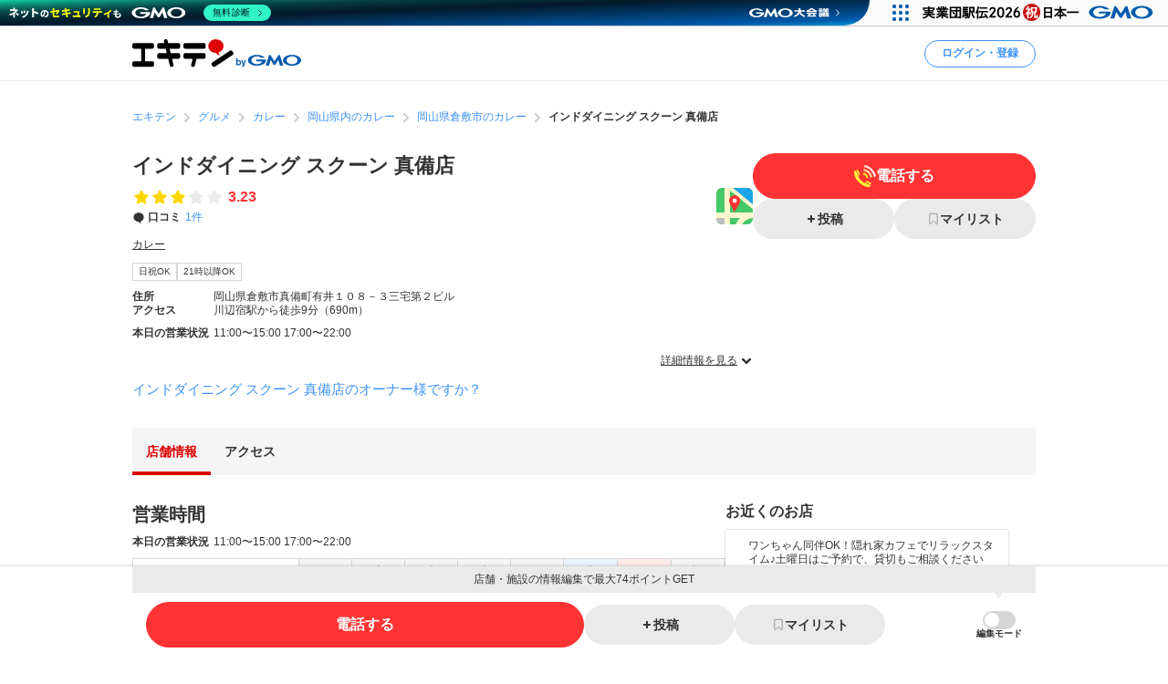

--- FILE ---
content_type: text/html; charset=utf-8
request_url: https://www.google.com/recaptcha/api2/aframe
body_size: 183
content:
<!DOCTYPE HTML><html><head><meta http-equiv="content-type" content="text/html; charset=UTF-8"></head><body><script nonce="roLZOjmNep8yeGeqsJFPPA">/** Anti-fraud and anti-abuse applications only. See google.com/recaptcha */ try{var clients={'sodar':'https://pagead2.googlesyndication.com/pagead/sodar?'};window.addEventListener("message",function(a){try{if(a.source===window.parent){var b=JSON.parse(a.data);var c=clients[b['id']];if(c){var d=document.createElement('img');d.src=c+b['params']+'&rc='+(localStorage.getItem("rc::a")?sessionStorage.getItem("rc::b"):"");window.document.body.appendChild(d);sessionStorage.setItem("rc::e",parseInt(sessionStorage.getItem("rc::e")||0)+1);localStorage.setItem("rc::h",'1769149785630');}}}catch(b){}});window.parent.postMessage("_grecaptcha_ready", "*");}catch(b){}</script></body></html>

--- FILE ---
content_type: application/javascript; charset=utf-8
request_url: https://fundingchoicesmessages.google.com/f/AGSKWxVPTXHoeMfinK_EGe1Ul3FTaq-yFhJW64bdiNlEIDdhyrtOGYUpIZ6SnWxyKOmJMnXA-pGWcHRHa-uoLHjquwbxHsspjVybA-lav4T4Hd1l0YuJ5lrPZPRXmMWUOuJFr83Xq2mpxePxhkfFgeVep_-XVs7o78IDA4XVuSKidqd-jmuqlw7t4ulbcOU=/_/cpm160.-sponsored-links-_headerad..ads.loader-/ad/special.
body_size: -1288
content:
window['133858a6-930a-430e-b7cb-fe3d0e0d53e3'] = true;